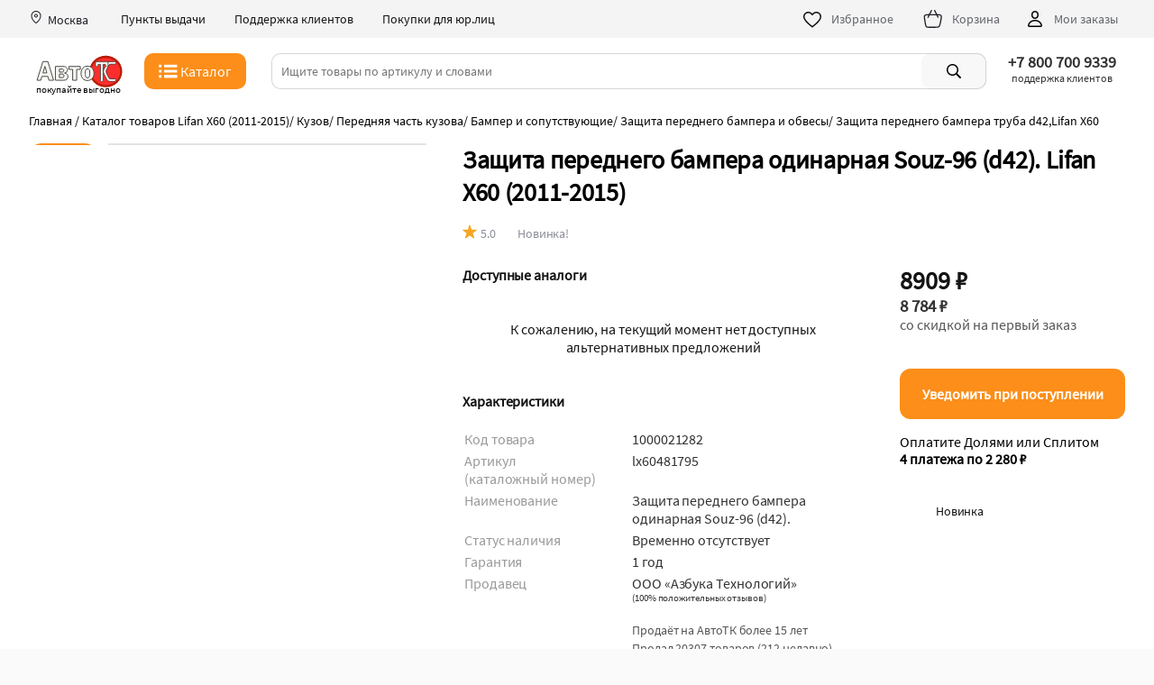

--- FILE ---
content_type: text/html; charset=UTF-8
request_url: https://autotc.ru/product/1000021282/
body_size: 20446
content:
<!DOCTYPE html>
<html class=" " style="--vh: 8.85px;" lang="ru"><head>
<TITLE>8909р Защита переднего бампера одинарная Souz-96 d42.  Lifan X60 2011-2015 2011, 2012, 2013, 2014, 2015 Купить lx60481795</TITLE>
<META content="text/html; charset=UTF-8" http-equiv="content-type">
<meta http-equiv="content-language" content="ru">
<META content="IE=edge" http-equiv="x-ua-compatible">
<meta http-equiv="content-type" content="text/html; charset=UTF-8">
<meta charset="utf-8"><meta http-equiv="X-UA-Compatible" content="IE=edge">
<meta name="viewport" content="width=device-width,initial-scale=1,minimum-scale=1,maximum-scale=1, viewport-fit=cover">

<meta name="apple-mobile-web-app-title" content="АвтоТК">
<meta name="msapplication-TileColor" content="#FFF">
<meta name="title" content="8909р Защита переднего бампера одинарная Souz-96 d42.  Lifan X60 2011-2015 2011, 2012, 2013, 2014, 2015 Купить lx60481795">
<meta name="description" content="Защита переднего бампера  Souz-96 - декоративный элемент кузова, выполненный из трубы диаметром 42 мм, который поможет защитить передний бампер от небольших ударов, а также добавит индивидуальность Вашему автомобилю. lx60481795 Подходит к: Lifan X60 (Лифан Х60)   дорестайлинг (2011, 2012, 2013, 2014, 2015), Купить по цене 8909 р">
<meta name="keywords" content="lx60481795 сделать автозапчасть Защита переднего бампера одинарная на  Lifan X60 (2011-2015) Souz-96 (d42). , купить позицию Защита переднего бампера одинарная на  Lifan X60 (2011-2015) Souz-96 (d42). .">
<LINK rel="shortcut icon" type="image/x-icon" href="/favicon.ico">
<link rel="manifest" href="/manifest.json">
<link rel="manifest" href="/site.webmanifest">
<link rel="mask-icon" href="/images/favicon/safari-pinned-tab.svg" color="#5bbad5">
<meta name="msapplication-TileColor" content="#da532c">
<link rel="icon" type="image/png"  href="/images/favicon/favicon-96x96.png" sizes="96x96">
<link rel="icon" type="image/png" href="/images/favicon/favicon-32x32.png" sizes="32x32">
<link rel="icon" type="image/png" href="/images/favicon/favicon-16x16.png" sizes="16x16">
<link rel="apple-touch-icon" sizes="57x57"  href="/images/favicon/apple-touch-icon-57x57.png">
<link rel="apple-touch-icon" sizes="60x60"  href="/images/favicon/apple-touch-icon-60x60.png">
<link rel="apple-touch-icon" sizes="72x72"  href="/images/favicon/apple-touch-icon-72x72.png">
<link rel="apple-touch-icon" sizes="76x76"  href="/images/favicon/apple-touch-icon-76x76.png">
<link rel="apple-touch-icon" sizes="114x114"  href="/images/favicon/apple-touch-icon-114x114.png">
<link rel="apple-touch-icon" sizes="120x120"  href="/images/favicon/apple-touch-icon-120x120.png">
<link rel="apple-touch-icon" sizes="144x144"  href="/images/favicon/apple-touch-icon-144x144.png">
<link rel="apple-touch-icon" sizes="152x152"  href="/images/favicon/apple-touch-icon-152x152.png">
<link rel="apple-touch-icon" sizes="180x180"  href="/images/favicon/apple-touch-icon-180x180.png">
<link rel="icon"  type="image/png"  href="/images/favicon/android-chrome-36x36.png" sizes="36x36">
<link rel="icon"  type="image/png"  href="/images/favicon/android-chrome-48x48.png" sizes="48x48">
<link rel="icon"  type="image/png"  href="/images/favicon/android-chrome-72x72.png" sizes="72x72">
<link rel="icon"  type="image/png"  href="/images/favicon/android-chrome-96x96.png" sizes="96x96">
<link rel="icon"  type="image/png"  href="/images/favicon/android-chrome-144x144.png" sizes="144x144">
<link rel="icon"  type="image/png"  href="/images/favicon/android-chrome-192x192.png" sizes="192x192">
<meta name="msapplication-TileImage" content="/images/favicon/mstile-70x70.png">
<meta name="msapplication-TileImage" content="/images/favicon/mstile-144x144.png">
<meta name="msapplication-TileImage" content="/images/favicon/mstile-150x150.png">
<meta name="msapplication-TileImage" content="/images/favicon/mstile-310x150.png">
<meta name="msapplication-TileImage" content="/images/favicon/mstile-310x310.png">
<meta name="msapplication-TileColor" content="#ffffff">
<meta name="theme-color" content="#ffffff">
<meta name="format-detection" content="telephone=no">



<link rel="canonical" href="https://autotc.ru/product/zaschita-perednego-bampera-odinarnaya-souz-96-d42-lifan-x60-dorestayling-2011-2012-2013-2014-2015-lx60481795-1000021282">
<link rel="preload" href="/css/fonts/ui/heliosc.ttf" as="font" type="font/ttf" crossorigin>
<LINK rel="stylesheet" href="/css/ui/main_v1.1.5.9.1.css" media="all">
<META name="GENERATOR" content="MSHTML 9.00.8112.16457">
<meta property="og:type" content="article">
<meta property="og:url" content="https://autotc.ru/product/zaschita-perednego-bampera-odinarnaya-souz-96-d42-lifan-x60-dorestayling-2011-2012-2013-2014-2015-lx60481795-1000021282">
<meta property="og:title" content="&quot;8909р Защита переднего бампера одинарная Souz-96 d42.  Lifan X60 2011-2015 2011, 2012, 2013, 2014, 2015 Купить lx60481795&quot;">
<meta property="og:description" content="Защита переднего бампера  Souz-96 - декоративный элемент кузова, выполненный из трубы диаметром 42 мм, который поможет защитить передний бампер от небольших ударов, а также добавит индивидуальность Вашему автомобилю. lx60481795 Подходит к: Lifan X60 (Лифан Х60)   дорестайлинг (2011, 2012, 2013, 2014, 2015), Купить по цене 8909 р">
<meta property="og:image" content="https://static.autotc.ru/pictures/product/1000021282/0.webp">
<meta name="twitter:image" content="https://static.autotc.ru/pictures/product/1000021282/0.webp">
<link rel="image_src" href="https://static.autotc.ru/pictures/product/1000021282/0.webp">




		
<!-- Yandex.Metrika counter -->
<script type="text/javascript">
    (function(m,e,t,r,i,k,a){
        m[i]=m[i]||function(){(m[i].a=m[i].a||[]).push(arguments)};
        m[i].l=1*new Date();
        for (var j = 0; j < document.scripts.length; j++) {if (document.scripts[j].src === r) { return; }}
        k=e.createElement(t),a=e.getElementsByTagName(t)[0],k.async=1,k.src=r,a.parentNode.insertBefore(k,a)
    })(window, document,'script','https://mc.yandex.ru/metrika/tag.js', 'ym');

    ym(45579525, 'init', {webvisor:true, clickmap:true, params:{ip: "3.128.91.204"}, ecommerce:"dataLayer", accurateTrackBounce:true, trackLinks:true});
</script>
<noscript><div><img src="https://mc.yandex.ru/watch/45579525" style="position:absolute; left:-9999px;" alt="" /></div></noscript>
<!-- /Yandex.Metrika counter -->





<!-- Google tag (gtag.js) -->
<script async src="https://www.googletagmanager.com/gtag/js?id=G-L0NL9WW51K"></script>
<script>
  window.dataLayer = window.dataLayer || [];
  function gtag(){dataLayer.push(arguments);}
  gtag('js', new Date());

  gtag('config', 'G-L0NL9WW51K');
</script>



<script>
  window.dataLayer = window.dataLayer || [];

</script>


<script type="application/ld+json">
    {
      "@context": "https://schema.org",
      "@type": "BreadcrumbList",
      "itemListElement": [{
        "@type": "ListItem",
        "position": 1,
        "item": 
		{
			"@id": "https://autotc.ru/index.php?razdel=lifan/x60-jeep-1-pokolenie,-dorestayling-2011/",
			"name": "Каталог запчастей, тюнинга и аксессуаров  Lifan X60 (2011-2015)"
		}
      },{
        "@type": "ListItem",
        "position": 2,
        "item": 
		{
			"@id": "https://autotc.ru/index.php?razdel=lifan/x60-jeep-1-pokolenie,-dorestayling-2011/body_front_bumper_protection",
			"name": "Защита переднего бампера и обвесы  Lifan (Лифан) X60 (Х60) дорестайлинг"
		}
      },{
        "@type": "ListItem",
        "position": 3,
		"item": 
		{
			"@id": "https://autotc.ru",
			"name": "Защита переднего бампера труба d42,Lifan X60"
		}
      }]
    }
    </script>

<SCRIPT src="/functions/jquery.min.js"></SCRIPT>
<script type="text/javascript" src="/functions_java/ui/main_v1.1.7.3.3.js"></script>
<SCRIPT src="/add_info_product/functions/upload_chat_221026.js"></SCRIPT>
<SCRIPT src="/functions_java/vvod_goroda_230516.js"></SCRIPT>


</head><body class="">


<div ui-01="" class="layout layout-main" id="top">

<div ui-02="" ui-01="" class="app-header-wrapper" style=""> 


<header ui-03="" ui-02="" class="app-header" id="mobile_search_header"><div ui-03="" class="top-header"><div class="top_bar_new_window" id="top_bar_new_window_1"  onclick="autoclose_new_window(event, 'top_bar_new_window_1')"></div><div ui-03="" class="top-header__body"><div ui-03="" class="location noselect"><a onclick="new_window('/zapros_city.php?enter=2')"><svg ui-04="" ui-03="" height="16" viewBox="0 0 16 16" fill="none" xmlns="http://www.w3.org/2000/svg"><path ui-04="" d="M7.99805 4.5C6.8924 4.5 5.99609 5.39631 5.99609 6.50195C5.99609 7.6076 6.8924 8.50391 7.99805 8.50391C9.10369 8.50391 10 7.6076 10 6.50195C10 5.39631 9.10369 4.5 7.99805 4.5ZM6.99609 6.50195C6.99609 5.94859 7.44468 5.5 7.99805 5.5C8.55141 5.5 9 5.94859 9 6.50195C9 7.05532 8.55141 7.50391 7.99805 7.50391C7.44468 7.50391 6.99609 7.05532 6.99609 6.50195Z" fill="#1F2026"></path><path ui-04="" d="M8 1C4.97097 1 2.5 3.414 2.5 6.41071C2.5 8.87199 3.74435 11.0057 4.98651 12.4969C5.61161 13.2474 6.2484 13.8502 6.75514 14.2681C7.00812 14.4768 7.23333 14.6432 7.41272 14.7604C7.50159 14.8184 7.58622 14.869 7.66177 14.9071C7.69922 14.926 7.74202 14.9457 7.78699 14.9618C7.82146 14.9741 7.90174 15.0012 8 15.0012C8.09826 15.0012 8.17854 14.9741 8.21301 14.9618C8.25798 14.9457 8.30078 14.926 8.33823 14.9071C8.41378 14.869 8.49841 14.8184 8.58728 14.7604C8.76667 14.6432 8.99188 14.4768 9.24486 14.2681C9.7516 13.8502 10.3884 13.2474 11.0135 12.4969C12.2556 11.0057 13.5 8.87199 13.5 6.41071C13.5 3.414 11.029 1 8 1ZM3.5 6.41071C3.5 3.9832 5.50619 2 8 2C10.4938 2 12.5 3.9832 12.5 6.41071C12.5 8.53873 11.4168 10.4503 10.2451 11.8569C9.66334 12.5554 9.07168 13.1147 8.60858 13.4967C8.37665 13.688 8.1816 13.8309 8.04042 13.9232C8.02612 13.9325 8.01264 13.9411 8 13.9491C7.98735 13.9411 7.97388 13.9325 7.95958 13.9232C7.8184 13.8309 7.62335 13.688 7.39142 13.4967C6.92832 13.1147 6.33666 12.5554 5.75487 11.8569C4.58323 10.4503 3.5 8.53873 3.5 6.41071Z" fill="#1F2026"></path></svg><span ui-03=""  class="city padding_l_5 padding_r_20"> Москва </span></a><div ui-03="" class="action-button center"><a ui-05="" ui-03="" href="/index.php?other_pages=info_dilers" class="ui-link delivery-points top-header__link"> Пункты выдачи </a></div><div ui-03="" class="action-button"><a ui-05="" ui-03="" href="/index.php?other_pages=contact" class="ui-link delivery-points top-header__link"> Поддержка клиентов </a></div><div ui-03="" class="action-button"><a ui-05="" ui-03="" href="/index.php?other_pages=pay_yr" class="ui-link delivery-points top-header__link"> Покупки для юр.лиц </a></div><div ui-03="" class="top-links">
<div ui-03="" class="store-action-buttons"><a ui-05="" ui-03="" href="/stars/" class="ui-link action-button"><svg ui-03="" width="24" height="24" viewBox="0 0 24 24" fill="none" xmlns="http://www.w3.org/2000/svg" class="ui-icon ">
<path fill-rule="evenodd" clip-rule="evenodd" d="M7.5 5.5C5.26935 5.5 3.5 7.30906 3.5 9.5C3.5 10.4282 3.87684 11.4436 4.5487 12.5105C5.21692 13.5716 6.14148 14.6274 7.15127 15.6219C8.55769 17.007 10.0318 18.1879 11.1708 19.1003C11.4734 19.3427 11.7523 19.5661 12 19.7694C12.2477 19.5661 12.5266 19.3427 12.8292 19.1003C13.9682 18.1879 15.4423 17.007 16.8487 15.6219C17.8585 14.6274 18.7831 13.5716 19.4513 12.5105C20.1232 11.4436 20.5 10.4282 20.5 9.5C20.5 7.30898 18.7314 5.5 16.5 5.5C14.3473 5.5 13.0738 7.20226 12.7262 7.74742C12.3889 8.27655 11.6111 8.27653 11.2738 7.74742C10.9262 7.20225 9.65273 5.5 7.5 5.5ZM2 9.5C2 6.49094 4.43065 4 7.5 4C9.73143 4 11.2249 5.30207 12 6.21581C12.7751 5.30207 14.2686 4 16.5 4C19.5702 4 22 6.49102 22 9.5C22 10.8218 21.4706 12.1189 20.7206 13.3098C19.9669 14.5066 18.954 15.6539 17.9013 16.6906C16.4429 18.1269 14.808 19.4384 13.6502 20.3672C13.1649 20.7565 12.7634 21.0786 12.4939 21.3144C12.2111 21.5619 11.7889 21.5619 11.5061 21.3144C11.2366 21.0786 10.8351 20.7565 10.3498 20.3672C9.19201 19.4384 7.55712 18.1269 6.09873 16.6906C5.04602 15.6539 4.03308 14.5066 3.27942 13.3098C2.52941 12.1189 2 10.8218 2 9.5Z" fill="#141415"></path>
</svg><span ui-03="" class="action-button__label"> Избранное </span></a><a ui-05="" ui-03="" href="/basket/" class="ui-link regular action-button" id="basket-button"><div ui-03="" class="cart-enter"></div><svg ui-03="" width="24" height="24" viewBox="0 0 77 77" fill="none" xmlns="http://www.w3.org/2000/svg" xmlns="http://www.w3.org/2000/svg" class="ui-icon  slightly transparent icon-cart">
<line class="fil0_nav_basket_top str1_nav_basket_top" x1="20.41" y1="32.86" x2="32.58" y2="8.51"></line>
<line class="fil0_nav_basket_top str1_nav_basket_top" x1="55.73" y1="32.11" x2="43.82" y2="8.29"></line>
<path class="fil0_nav_basket_top str0_nav_basket_top" fill-rule="evenodd" clip-rule="evenodd" d="M26.39 68.23c6.11,0.03 5.66,0.05 12.4,0.05 7.44,0 17.73,0 20.37,-2.14 2.64,-2.13 3.42,-5.77 4.98,-13.05l1.37 -6.4c2.3,-10.73 3.28,-16.91 1.16,-20.4 -3.15,-3.89 -8.96,-2.83 -19.94,-2.83l-16.51 0c-10.98,0 -19.82,-1.3 -22.13,3.63 -1.22,4.04 0.37,14.41 1.48,20.05 0.5,2.55 0.94,5.63 1.14,6.86 1.36,8.34 1.43,10.07 3.78,12.29 2.31,2.18 4.73,1.89 11.9,1.94z"></patch>
</svg><span ui-03="" class="action-button__label"> Корзина </span><span ui-03="" class="products-in-cart-count no_visible" id="basket_count_product_in_desktop"></span></a> <a ui-05="" ui-03="" href="/index.php?garag=1" class="ui-link regular action-button"><svg ui-03="" width="24" height="24" viewBox="0 0 24 24" fill="none" xmlns="http://www.w3.org/2000/svg" class="ui-icon ">
<path fill-rule="evenodd" clip-rule="evenodd" d="M12 3C9.79086 3 8 4.79086 8 7V8C8 10.2091 9.79086 12 12 12C14.2091 12 16 10.2091 16 8V7C16 4.79086 14.2091 3 12 3ZM9.5 7C9.5 5.61929 10.6193 4.5 12 4.5C13.3807 4.5 14.5 5.61929 14.5 7V8C14.5 9.38071 13.3807 10.5 12 10.5C10.6193 10.5 9.5 9.38071 9.5 8V7ZM5.50232 19.3686C5.97321 16.2577 9.01803 14.5 12.0022 14.5C14.9858 14.5 18.031 16.2577 18.5019 19.3686C18.5046 19.3866 18.5025 19.3972 18.5 19.4048C18.497 19.4137 18.4903 19.4269 18.4759 19.442C18.4453 19.4741 18.3894 19.5039 18.3171 19.5039H5.68718C5.61487 19.5039 5.55898 19.4741 5.52838 19.442C5.51394 19.4269 5.50726 19.4137 5.50427 19.4048C5.50174 19.3972 5.49961 19.3865 5.50232 19.3686ZM12.0022 13C8.57321 13 4.64037 15.0404 4.01922 19.1441C3.85624 20.2208 4.75727 21.0039 5.68718 21.0039H18.3171C19.247 21.0039 20.148 20.2208 19.985 19.1441C19.3638 15.0404 15.4306 13 12.0022 13Z" fill="black"></path>
</svg><span ui-03="" class="action-button__label"> Мои заказы </span></a></div>
</div></div></div></div>


<div ui-03="" class="suggestion-priority">

<div ui-03="" class="ui-wrapper">
<div class="top_bar_new_window" id="top_bar_new_window_2" onclick="autoclose_new_window(event, 'top_bar_new_window_2')"></div>

<div ui-03="" class="middle-header row center between-mbs middle-mbs noselect"><div ui-03="" class="middle-header-main-logo middle-mbs logo_autotc" id="logo_autotc"><a ui-05="" ui-03="" href="/" class="ui-link logo-link active-link"><svg xmlns="http://www.w3.org/2000/svg" xml:space="preserve" width="89px" version="1.0" style="shape-rendering:geometricPrecision; text-rendering:geometricPrecision; image-rendering:optimizeQuality; fill-rule:evenodd; clip-rule:evenodd" ui-03=""  alt="АвтоТК лого" class="logo" viewBox="2 2 84 32.6"  xmlns:xlink="http://www.w3.org/1999/xlink"  xmlns:xodm="http://www.corel.com/coreldraw/odm/2003">
  <path class="fil0_logo" d="M69.67 3.5c8.81,0 15.96,6.73 15.96,15.03 0,8.31 -7.15,15.04 -15.96,15.04 -8.82,0 -15.96,-6.73 -15.96,-15.04 0,-8.3 7.14,-15.03 15.96,-15.03z"/>
  <path class="fil1_logo" d="M69.67 5.67c7.74,0 14.02,5.79 14.02,12.92 0,7.14 -6.28,12.93 -14.02,12.93 -7.74,0 -14.02,-5.79 -14.02,-12.93 0,-7.13 6.28,-12.92 14.02,-12.92z"/>
  <path class="fil2_logo str0_logo" d="M73.93 25.62l4.3 0c0.32,0 0.61,0.12 0.85,0.35 0.24,0.23 0.36,0.51 0.36,0.84 0,0.33 -0.12,0.61 -0.36,0.84 -0.24,0.23 -0.53,0.34 -0.85,0.34l-4.45 0c-0.57,0 -1.15,-0.17 -1.75,-0.53 -0.61,-0.36 -1.03,-0.76 -1.26,-1.2l-2.73 -5.3c-0.37,-0.77 -0.55,-1.55 -0.55,-2.35 0,-0.89 0.17,-1.65 0.52,-2.31l2.76 -5.24c0.26,-0.49 0.67,-0.92 1.23,-1.29 0.56,-0.38 1.09,-0.56 1.61,-0.56l4.7 0c0.33,0 0.61,0.11 0.84,0.35 0.24,0.23 0.35,0.51 0.35,0.83 0,0.33 -0.11,0.62 -0.35,0.86 -0.23,0.24 -0.51,0.36 -0.84,0.36l-4.55 0c-0.38,-0.01 -0.69,0.21 -0.92,0.66l-2.61 4.93c-0.2,0.38 -0.31,0.84 -0.31,1.36 0.01,0.55 0.13,1.04 0.36,1.47l2.49 4.84c0.24,0.5 0.62,0.75 1.16,0.75z"/>
  <path class="fil2_logo str1_logo" d="M59.79 12.6l0 -3.21 12.02 0 0 3.22c0,0.32 -0.12,0.6 -0.36,0.84 -0.23,0.22 -0.51,0.34 -0.83,0.34 -0.33,0 -0.61,-0.12 -0.85,-0.35 -0.25,-0.23 -0.37,-0.51 -0.37,-0.82l0 -0.86 -2.4 0 0 15.22c0,0.34 -0.11,0.62 -0.35,0.85 -0.24,0.23 -0.52,0.35 -0.84,0.35 -0.33,0 -0.62,-0.12 -0.86,-0.35 -0.24,-0.23 -0.35,-0.51 -0.35,-0.85l0 -15.22 -2.43 0 0 0.84c0,0.33 -0.12,0.61 -0.35,0.84 -0.23,0.23 -0.51,0.35 -0.84,0.35 -0.33,0 -0.61,-0.12 -0.84,-0.35 -0.23,-0.23 -0.35,-0.51 -0.35,-0.84z"/>
  <path class="fil3_logo str2_logo" d="M13.49 9.12l5.54 17.81 -4.48 0 -1.1 -3.68 -5.74 0 -1.13 3.68 -3.65 0 5.7 -17.81 4.86 0zm-4.79 10.84l3.77 0 -1.87 -6.24 -1.9 6.24zm12.06 6.97l0 -13.16 7.52 0c0.88,0 1.61,0.1 2.19,0.29 0.57,0.19 1.06,0.56 1.45,1.11 0.4,0.56 0.59,1.2 0.59,1.92 0,1.52 -0.94,2.51 -2.84,2.97 2.18,0.46 3.27,1.57 3.27,3.33 0,1.1 -0.38,1.96 -1.14,2.6 -0.75,0.63 -1.82,0.94 -3.2,0.94l-7.84 0zm3.9 -7.79l2.73 0c0.98,0 1.46,-0.48 1.46,-1.43 0,-0.97 -0.48,-1.46 -1.46,-1.46l-2.73 0 0 2.89zm0 5.18l2.68 0c0.61,0 1.05,-0.13 1.31,-0.38 0.26,-0.26 0.39,-0.67 0.39,-1.27 0,-0.48 -0.11,-0.88 -0.33,-1.18 -0.22,-0.31 -0.67,-0.46 -1.37,-0.46l-2.68 0 0 3.29zm12.86 2.61l0 -10.33 -3.63 0 0 -2.83 11.06 0 0 2.83 -3.53 0 0 10.33 -3.9 0zm14.34 -13.43c2,0 3.56,0.65 4.69,1.97 1.12,1.31 1.68,2.95 1.68,4.92 0,1.95 -0.58,3.57 -1.75,4.87 -1.16,1.29 -2.71,1.94 -4.65,1.94 -1.87,0 -3.37,-0.64 -4.5,-1.93 -1.12,-1.28 -1.68,-2.93 -1.68,-4.95 0,-1.39 0.26,-2.58 0.76,-3.56 0.51,-0.98 1.2,-1.77 2.09,-2.36 0.89,-0.6 2,-0.9 3.36,-0.9zm0.1 2.54c-0.74,0 -1.29,0.28 -1.66,0.85 -0.38,0.57 -0.56,1.7 -0.56,3.39 0,1.55 0.18,2.67 0.53,3.34 0.36,0.68 0.91,1.02 1.67,1.02 0.66,0 1.18,-0.29 1.59,-0.87 0.41,-0.58 0.61,-1.67 0.61,-3.3 0,-1.72 -0.17,-2.89 -0.53,-3.51 -0.36,-0.62 -0.91,-0.92 -1.65,-0.92z"/>
 </g>
</svg></a><div class="logo_promo">покупайте выгодно</div></div><button ui-06="" ui-07="" ui-03="" class="app-header__catalog-button button button_primary-accented button_m40" id="button_catalog" style="width: fit-content;" onclick="menu_on();"><div ui-06="" class="button__content"><div ui-07="" ui-06="" class="button-catalog"><svg ui-07="" width="24" height="24" viewBox="0 0 520 319.03" fill="none" xmlns="http://www.w3.org/2000/svg" ui-06="">
<polygon points="68.01,3.58 5.49,3.58 5.49,66.11 68.01,66.11 " fill="white"></polygon>
  <polygon  points="68.01,128.63 5.49,128.63 5.49,191.16 68.01,191.16 " fill="white"></polygon>
  <polygon  points="5.49,253.68 68.01,253.68 68.01,316.21 5.49,316.21 " fill="white"></polygon>
  <polygon points="443.16,3.58 130.54,3.58 130.54,66.11 443.16,66.11 " fill="white"></polygon>
  <polygon points="443.16,128.63 130.54,128.63 130.54,191.16 443.16,191.16 " fill="white"></polygon>
  <polygon points="130.54,253.68 443.16,253.68 443.16,316.21 130.54,316.21 " fill="white"></polygon>
  <polygon points="130.54,253.68 443.16,253.68 443.16,316.21 130.54,316.21 " fill="white"></polygon>
</svg> <span ui-07="" ui-06="">Каталог</span></div></div></button> 



<div ui-08="" ui-02=""  class="search-form" style="padding-left: 0px;" ui-03=""  id="div_top_search_string"><div ui-08="" class="search-input-component"><div ui-08="" class="input-line" id="search_input_line"><div id="back_search"><svg  version="1.1" id="searh_svg_back" class="svg_icon_search no_visible" xmlns="http://www.w3.org/2000/svg" xmlns:xlink="http://www.w3.org/1999/xlink" width="20px" height="20px" viewBox="0 0 30.725 30.725" xml:space="preserve" onclick="activ_search_index_close();">
	<path fill-rule="evenodd" clip-rule="evenodd"  d="M24.078,26.457c0.977,0.978,0.977,2.559,0,3.536c-0.488,0.488-1.128,0.731-1.77,0.731c-0.639,0-1.278-0.243-1.768-0.731
		L5.914,15.362l14.629-14.63c0.977-0.977,2.559-0.976,3.535,0c0.977,0.977,0.977,2.56,0,3.536L12.984,15.362L24.078,26.457z"></path>
</svg><svg ui-08="" width="16" height="16" viewBox="0 0 20 20" fill="none" xmlns="http://www.w3.org/2000/svg" class="ui-icon  magnifying-glass mobile-and-tablet" onclick="submit_search()" id="search_svg">
  <path fill-rule="evenodd" clip-rule="evenodd" d="M3.5 8.5C3.5 5.73858 5.73858 3.5 8.5 3.5C11.2614 3.5 13.5 5.73858 13.5 8.5C13.5 11.2614 11.2614 13.5 8.5 13.5C5.73858 13.5 3.5 11.2614 3.5 8.5ZM8.5 2C4.91015 2 2 4.91015 2 8.5C2 12.0899 4.91015 15 8.5 15C10.0247 15 11.4268 14.475 12.5353 13.596L16.7216 17.7823C17.0145 18.0752 17.4894 18.0752 17.7823 17.7823C18.0752 17.4894 18.0752 17.0145 17.7823 16.7217L13.596 12.5354C14.475 11.4268 15 10.0247 15 8.5C15 4.91015 12.0899 2 8.5 2Z"></path>
</svg>
<svg width="16px" height="16px" viewBox="0 0 15 15" version="1.1" xmlns="http://www.w3.org/2000/svg" onclick="clear_search_string()" ui-08="" class="svg_icon_search no_visible" id="search_clear_buttom">
  <path fill-rule="evenodd" clip-rule="evenodd"  d="M2.64,1.27L7.5,6.13l4.84-4.84C12.5114,1.1076,12.7497,1.0029,13,1c0.5523,0,1,0.4477,1,1&#xA;&#x9;c0.0047,0.2478-0.093,0.4866-0.27,0.66L8.84,7.5l4.89,4.89c0.1648,0.1612,0.2615,0.3796,0.27,0.61c0,0.5523-0.4477,1-1,1&#xA;&#x9;c-0.2577,0.0107-0.508-0.0873-0.69-0.27L7.5,8.87l-4.85,4.85C2.4793,13.8963,2.2453,13.9971,2,14c-0.5523,0-1-0.4477-1-1&#xA;&#x9;c-0.0047-0.2478,0.093-0.4866,0.27-0.66L6.16,7.5L1.27,2.61C1.1052,2.4488,1.0085,2.2304,1,2c0-0.5523,0.4477-1,1-1&#xA;&#x9;C2.2404,1.0029,2.4701,1.0998,2.64,1.27z"></path>
</svg>
</div> <input ui-08="" placeholder="Ищите товары по артикулу и словами" class="default-input" autocomplete="off" onkeydown="if(event.keyCode==13){submit_search();};" onkeyup="vivod_search_2('top_search_string');" onclick="activ_search_index();" id="top_search_string" value=""><div class="search_index_spisok no_visible" id="top_search_string_div"></div></div></div> <button ui-09="" ui-08="" class="ui-component ui-button row center-mbs visible-sm search-button is-not-mobile-and-tablet small" onclick="submit_search()"> <div ui-09="" class="slot default"><svg ui-08="" width="28" height="28" viewBox="0 0 24 24" fill="black" xmlns="http://www.w3.org/2000/svg" class="ui-icon  magnifying-glass">
<path fill-rule="evenodd" clip-rule="evenodd" d="M15.5 10.5C15.5 13.2614 13.2614 15.5 10.5 15.5C7.73858 15.5 5.5 13.2614 5.5 10.5C5.5 7.73858 7.73858 5.5 10.5 5.5C13.2614 5.5 15.5 7.73858 15.5 10.5ZM14.3398 15.7451C13.264 16.5341 11.9364 17 10.5 17C6.91015 17 4 14.0899 4 10.5C4 6.91015 6.91015 4 10.5 4C14.0899 4 17 6.91015 17 10.5C17 11.9364 16.5341 13.264 15.7451 14.3398L19.709 18.3036C20.097 18.6917 20.097 19.3209 19.709 19.709C19.3209 20.097 18.6917 20.097 18.3036 19.709L14.3398 15.7451Z"></path>
</svg></div> <!----></button></div>

<div class="div_inline city_top desktop-wrapper cursor_pointer"><div class="div_inline vert_align_middle top_place"><div class="top_place_in"><div class="top_place_in_city top_place center" onclick="new_window('/page_contact.php?')"><strong>+7 800 700 9339</strong></div><div  class="top_place_in_adress top_place center">поддержка клиентов</div></div></div></div>

</div>




<div ui-10="" ui-03="" class="catalog-transition no_visible" id="block_menu_catalog"><div ui-10="" class="wrapper-transition"><div ui-10="" class="ke-catalog" id="body_menu_catalog"></div></div>
</div>




</div>

</div>
</header>
</div>


 <div ui-01="" class="layout__body" id="main_content">

 <div ui-14="" class="product-main-wrapper padding_t_10 desktop-wrapper"><div ui-18="" ui-14="" class="product-breadcrumbs-wrapper"><span ui-18="" breadcrumb="" data-test-id="list__breadcrumb"><a ui-18="" href="https://autotc.ru/" class="active-link" ui-link="ui-link"><span ui-18="">Главная</span></a> <i>/</i></span> <span ui-18="" breadcrumb="" data-test-id="list__breadcrumb"><a ui-18="" href="/index.php?razdel=lifan/x60-jeep-1-pokolenie,-dorestayling-2011/" class="" ui-link="ui-link"><span ui-18="">Каталог товаров  Lifan X60 (2011-2015)</span></a><i>/</i></span> <span ui-18="" breadcrumb="" data-test-id="list__breadcrumb"><a ui-18="" href="/index.php?razdel=lifan/x60-jeep-1-pokolenie,-dorestayling-2011/body" class="" ui-link="ui-link"><span ui-18="">Кузов</span></a><i>/</i></span> <span ui-18="" breadcrumb="" data-test-id="list__breadcrumb"><a ui-18="" href="/index.php?razdel=lifan/x60-jeep-1-pokolenie,-dorestayling-2011/body_front" class="" ui-link="ui-link"><span ui-18="">Передняя часть кузова</span></a><i>/</i></span> <span ui-18="" breadcrumb="" data-test-id="list__breadcrumb"><a ui-18="" href="/index.php?razdel=lifan/x60-jeep-1-pokolenie,-dorestayling-2011/body_front_bumper" class="" ui-link="ui-link"><span ui-18="">Бампер и сопутствующие</span></a><i>/</i></span> <span ui-18="" breadcrumb="" data-test-id="list__breadcrumb"><a ui-18="" href="/index.php?razdel=lifan/x60-jeep-1-pokolenie,-dorestayling-2011/body_front_bumper_protection" class="" ui-link="ui-link"><span ui-18="">Защита переднего бампера и обвесы </span></a><i>/</i></span> <span ui-18="" breadcrumb="" data-test-id="list__breadcrumb"><span ui-18="">Защита переднего бампера труба d42,Lifan X60</span></span></div></div><script>var flag_product_img=1;</script><div class="mobile-slider div_img_sale"><div id="big_img_view_product_new" class="div_img_sale_in">
<div style="width: 400vw;"><div class="product_div_img" id="img_0"><img src="https://static.autotc.ru/pictures/product/1000021282/0-mini.webp"  class="list_img" alt="" title=""></div><div class="product_div_img" id="img_1"><img src="https://static.autotc.ru/pictures/product/1000021282/1-mini.webp"  class="list_img" alt="" title=""></div><div class="product_div_img" id="img_2"><img src="https://static.autotc.ru/pictures/product/1000021282/2-mini.webp"  class="list_img" alt="" title=""></div><div class="product_div_img" id="img_3"><img src="https://static.autotc.ru/pictures/product/1000021282/3-mini.webp"  class="list_img" alt="" title=""></div></div></div><div class="add2img_product"></div><div class="product_img_indicate_slide" id="product_img_indicate_slide"><img src="/images/iconki/slide_img/iconka_slide_img.png"  alt="" class="slide_img" id="iconk_slide_img_0"><img src="/images/iconki/slide_img/iconka_slide_img.png"  alt="" class="slide_img not_activn_slide_img" id="iconk_slide_img_1"><img src="/images/iconki/slide_img/iconka_slide_img.png"  alt="" class="slide_img not_activn_slide_img" id="iconk_slide_img_2"><img src="/images/iconki/slide_img/iconka_slide_img.png"  alt="" class="slide_img not_activn_slide_img" id="iconk_slide_img_3"></div><div style="position:absolute; width:100%;height:133.34vw; top:0px; left:0px;" id="place_img_slide"></div></div>

<div ui-01="" ui-13="" class="layout__body">
<div style="min-height: 100vh;"  itemscope itemtype="http://schema.org/Product"> <div ui-14="">

<div ui-14="" class="product-main-wrapper">
<div class="css_scroll_glubina_page margin_t_20px margin_b_m_10px  mobile-wrapper" id="scroll_glubina_page"><div class="div_inline" id="scroll_glubina_page_in"><div ui-18="" ui-14="" class="product-breadcrumbs-wrapper"><span ui-18="" breadcrumb="" data-test-id="list__breadcrumb"><a ui-18="" href="https://autotc.ru/" class="active-link" ui-link="ui-link"><span ui-18="">Главная</span></a> <i>/</i></span> <span ui-18="" breadcrumb="" data-test-id="list__breadcrumb"><a ui-18="" href="/index.php?razdel=lifan/x60-jeep-1-pokolenie,-dorestayling-2011/" class="" ui-link="ui-link"><span ui-18="">Каталог товаров  Lifan X60 (2011-2015)</span></a><i>/</i></span> <span ui-18="" breadcrumb="" data-test-id="list__breadcrumb"><a ui-18="" href="/index.php?razdel=lifan/x60-jeep-1-pokolenie,-dorestayling-2011/body" class="" ui-link="ui-link"><span ui-18="">Кузов</span></a><i>/</i></span> <span ui-18="" breadcrumb="" data-test-id="list__breadcrumb"><a ui-18="" href="/index.php?razdel=lifan/x60-jeep-1-pokolenie,-dorestayling-2011/body_front" class="" ui-link="ui-link"><span ui-18="">Передняя часть кузова</span></a><i>/</i></span> <span ui-18="" breadcrumb="" data-test-id="list__breadcrumb"><a ui-18="" href="/index.php?razdel=lifan/x60-jeep-1-pokolenie,-dorestayling-2011/body_front_bumper" class="" ui-link="ui-link"><span ui-18="">Бампер и сопутствующие</span></a><i>/</i></span> <span ui-18="" breadcrumb="" data-test-id="list__breadcrumb"><a ui-18="" href="/index.php?razdel=lifan/x60-jeep-1-pokolenie,-dorestayling-2011/body_front_bumper_protection" class="" ui-link="ui-link"><span ui-18="">Защита переднего бампера и обвесы </span></a><i>/</i></span> <span ui-18="" breadcrumb="" data-test-id="list__breadcrumb"><span ui-18="">Защита переднего бампера труба d42,Lifan X60</span></span></div>&nbsp;&nbsp;&nbsp;</div></div><script>document.getElementById("scroll_glubina_page").scrollLeft =document.getElementById("scroll_glubina_page_in").offsetWidth;</script>
<div ui-46="" ui-14="" class="product-body"><div ui-46="" class="product-body__slider-wrapper">



<div ui-46="" class="desktop-slider product-body__slider"><div class="v-portal" style="display: none;"></div> 

<div class="slider-selectors">
<div class="thumbs">
<div class="thumb-photo active" id="thumb-photo_0" onclick="desktop_slide_img(1000021282,0, 4,'https://static.autotc.ru/pictures/product/1000021282/0.webp')"><img src="https://static.autotc.ru/pictures/product/1000021282/0-mini.webp" alt="Защита переднего бампера одинарная Souz-96 (d42).  Lifan X60 (2011-2015)" class="image" width="75" height="100"></div><div class="thumb-photo" id="thumb-photo_1" onclick="desktop_slide_img(1000021282,1, 4,'https://static.autotc.ru/pictures/product/1000021282/1.webp')"><img src="https://static.autotc.ru/pictures/product/1000021282/1-mini.webp" alt="Защита переднего бампера одинарная Souz-96 (d42).  Lifan X60 (2011-2015)" class="image" width="75" height="100"></div><div class="thumb-photo" id="thumb-photo_2" onclick="desktop_slide_img(1000021282,2, 4,'https://static.autotc.ru/pictures/product/1000021282/2.webp')"><img src="https://static.autotc.ru/pictures/product/1000021282/2-mini.webp" alt="Защита переднего бампера одинарная Souz-96 (d42).  Lifan X60 (2011-2015)" class="image" width="75" height="100"></div><div class="thumb-photo" id="thumb-photo_3" onclick="desktop_slide_img(1000021282,3, 4,'https://static.autotc.ru/pictures/product/1000021282/3.webp')"><img src="https://static.autotc.ru/pictures/product/1000021282/3-mini.webp" alt="Защита переднего бампера одинарная Souz-96 (d42).  Lifan X60 (2011-2015)" class="image" width="75" height="100"></div>
</div></div>

 <div class="main-photo"><div class="add2img_product"></div><div class="main-photo__content"><img id="desktop_carousel-photo" src="https://static.autotc.ru/pictures/product/1000021282/0.webp" alt="Защита переднего бампера одинарная Souz-96 (d42).  Lifan X60 (2011-2015)" class="main-photo__content__image" onclick="new_window('/foto_move.php?n_image=0&id=1000021282' )"> <div class="actions-buttons"><div ui-47="" class="actions-buttons"></div></div></div></div>
 
 
 </div>
 

<input type="hidden" id="kol_img" value="3">
<script>var swipeh = new MobiSwipe("place_img_slide");
			swipeh.direction = swipeh.HORIZONTAL;
			swipeh.onswiperight = function() { big_img_select('right'); };
			swipeh.onswipeleft = function() { big_img_select('left'); };</script>
<input type="hidden" id="n_img" value="0">
<input type="hidden" id="item_div_img" value="product_div_img">
<input type="hidden" id="url_img_big" value="/foto_move.php?&id=1000021282&n_image=">
 
 
 </div> <div ui-46="" class="product-body__aside"><header ui-48="" ui-46="" class="product-header"><h1 ui-48="" class="title">
    Защита переднего бампера одинарная Souz-96 (d42).  Lifan X60 (2011-2015)
  </h1> <div ui-48="" class="stats"><div ui-48="" class="rating" onclick="location.hash='#product_rating';"><div ui-49="" ui-48="" class="star-rating"><div ui-49="" class="star"><svg ui-49="" width="16" height="16" viewBox="0 0 16 16" fill="none" xmlns="http://www.w3.org/2000/svg" class="ui-icon ">
<path fill-rule="evenodd" clip-rule="evenodd" d="M15.6852 6.0819C15.6081 5.84494 15.3986 5.69162 15.1517 5.69162L10.1051 5.67884L8.51386 0.957173C8.43444 0.721379 8.22668 0.562829 7.97576 0.572702C7.72887 0.575606 7.52054 0.730091 7.4463 0.967626L5.95633 5.67884L0.848756 5.69162C0.601866 5.69162 0.392384 5.84494 0.315267 6.08132C0.237574 6.31827 0.316418 6.56742 0.515541 6.71494L4.5124 9.68907L2.94473 14.6878C2.86992 14.9253 2.95049 15.1727 3.15076 15.3191C3.25147 15.3922 3.36657 15.4294 3.48167 15.4294C3.59562 15.4294 3.709 15.3934 3.80741 15.322L8.02123 12.3252L12.193 15.3196C12.3916 15.466 12.6517 15.4654 12.8514 15.3191C13.0517 15.1733 13.1323 14.9259 13.058 14.6883L11.488 9.68907L15.4843 6.71552C15.6834 6.56742 15.7623 6.31827 15.6852 6.0819Z" fill="#F5A623"></path>
</svg></div></div> <span ui-48="" class="rating-value">5.0</span></div> <div ui-48="" class="stats-container"><div ui-48="" class="reviews"  onclick="location.hash='#product_rating';"><span ui-48="" class="reviews_pointer"> </span></div> <div ui-48="" class="orders"><span ui-48="">Новинка!</span></div></div></div></header> <div ui-46="" class="product-body__aside__columns"><div ui-46="" class="product-body__aside__columns__middle">
<div class="mobile_price_product_view">
<div ui-60="" ui-54="" class="call-to-action product-cta__content"> <div ui-56="" ui-60="" class="price"><span ui-57="" ui-56="" class="currency sell-price">8909&nbsp;₽</span><span ui-57="" ui-56="" class="currency full-price"></span><br><div class="price_add_discont" id="view_dostavka_0_view_product_price_add_discont"><span class="fcolor_333 fs120 bold">8&#160;784 &#x20bd;</span> <span class="no_bold"> со скидкой на первый заказ</span></div><br></div> 
		<div ui-62="" ui-60="" class="block-part">
		<div class="div_dolyami_list" onclick="new_window('/pay_credit.php?summa=2280');">Оплатите Долями или Сплитом <strong>4&nbsp;платежа&nbsp;по&nbsp;2&#160;280&nbsp;&#x20bd</strong></div></div>
		<div ui-63="" ui-60="" class="banners"><div ui-63="" class="banner"><div ui-63="" class="icon-wrapper">
		<svg xmlns="http://www.w3.org/2000/svg" fill="none" width="30" height="30" 
viewBox="0 0 77 77" class="icon">
  <path class="basket_ok_fil0" d="M32.13 48.7c0.89,-0.3 2.07,0.74 1.73,1.72 -3.13,2.94 -10.11,9.44 -13.33,12.55 -0.67,0.76 0.26,-0.27 -1.56,1.57 -3.32,-3.32 -7.49,-7.15 -10.98,-10.97 0,-0.87 0.88,-1.71 1.74,-1.71l9.47 8.65c4.22,-3.93 8.52,-7.98 12.93,-11.81z"></path>
  <path class="basket_ok_fil1 basket_ok_str0" d="M24.6 68.21c6.71,0.07 13.35,0.07 20.76,0.07 7.44,0 11.16,0 13.8,-2.14 2.64,-2.13 3.42,-5.77 4.98,-13.05l1.37 -6.4c2.3,-10.73 3.28,-16.91 1.16,-20.4 -3.15,-3.89 -8.96,-2.83 -19.94,-2.83l-16.51 0c-10.98,0 -19.16,-0.77 -21.66,4.14 -0.64,2.44 0.34,10.06 2.09,16.15"></path>
  <line class="basket_ok_fil1 basket_ok_str1" x1="20.41" y1="32.86" x2="32.58" y2= "8.51"></line>
  <line class="basket_ok_fil1 basket_ok_str1" x1="55.73" y1="32.11" x2="43.82" y2= "8.29"></line>
</svg>
</div> <div ui-63="" class="label">Новинка</div></div></div> </div></div>


<div ui-52="" ui-46="" class="info-container">
<div ui-53="" ui-52="" class="short-description"><strong>Доступные аналоги</strong><div id="product_cross" class="div_product_cross_mini"></div>
			<script>var product_cross_postav_number_katalog='lx60481795'; var product_cross_brand='souz_96';</script>
			<script src="/functions_java/product_cross.js?v=1.03"></script><strong>Характеристики</strong><br>
<br>
<table class="w_100perc padding_0_2">
<tbody><tr>
<td class="tabl_xarakt_1">Код товара</td><td class="tabl_xarakt_2">1000021282</td></tr><tr>
<td class="tabl_xarakt_1">Артикул<br>(каталожный номер)</td><td class="tabl_xarakt_2">lx60481795</td></tr><tr>
<td class="tabl_xarakt_1">Наименование</td><td class="tabl_xarakt_2">Защита переднего бампера одинарная Souz-96 (d42). </td></tr><tr><td class="tabl_xarakt_1">Статус наличия</td><td class="tabl_xarakt_2">Временно отсутствует</td></tr><tr><td class="tabl_xarakt_1">Гарантия</td><td class="tabl_xarakt_2">1 год</td></tr>
<tr>
<td class="tabl_xarakt_1">Продавец</td><td class="tabl_xarakt_2"><div>ООО «Азбука Технологий»&nbsp;<div onclick="new_window('/comment_postav.php?postav=novline')" class="seller_comment_product cursor_pointer">(<b>100% положительных отзывов</b>)</div><div class="tabl_xarakt_3">Продаёт на АвтоТК более 15 лет<br>Продал 20307 товаров (212 недавно)</div></div></td></tr>
</tbody></table>

</div></div></div> <div ui-54="" ui-46="" class="product-cta">


<div ui-54="" ui-54="" class="floating-cap no_visible" id="floating-cap"><div ui-54="" ui-wrapper="" class="floating-cap-wrapper"><div ui-54="" class="product-header-wrapper"><img ui-54="" src="https://static.autotc.ru/pictures/product/1000021282/0-mini.webp" class="image"> <header ui-48="" ui-54="" class="product-header product-header floating"><h1 ui-48="" class="title">Защита переднего бампера одинарная Souz-96 (d42).  Lifan X60 (2011-2015)</h1> <div ui-48="" class="stats"><div ui-48="" class="rating"><div ui-49="" ui-48="" class="star-rating"><div ui-49="" class="star" onclick="location.hash='#product_rating';"><svg ui-49="" width="16" height="16" viewBox="0 0 16 16" fill="none" xmlns="http://www.w3.org/2000/svg" class="ui-icon ">
<path fill-rule="evenodd" clip-rule="evenodd" d="M15.6852 6.0819C15.6081 5.84494 15.3986 5.69162 15.1517 5.69162L10.1051 5.67884L8.51386 0.957173C8.43444 0.721379 8.22668 0.562829 7.97576 0.572702C7.72887 0.575606 7.52054 0.730091 7.4463 0.967626L5.95633 5.67884L0.848756 5.69162C0.601866 5.69162 0.392384 5.84494 0.315267 6.08132C0.237574 6.31827 0.316418 6.56742 0.515541 6.71494L4.5124 9.68907L2.94473 14.6878C2.86992 14.9253 2.95049 15.1727 3.15076 15.3191C3.25147 15.3922 3.36657 15.4294 3.48167 15.4294C3.59562 15.4294 3.709 15.3934 3.80741 15.322L8.02123 12.3252L12.193 15.3196C12.3916 15.466 12.6517 15.4654 12.8514 15.3191C13.0517 15.1733 13.1323 14.9259 13.058 14.6883L11.488 9.68907L15.4843 6.71552C15.6834 6.56742 15.7623 6.31827 15.6852 6.0819Z" fill="#F5A623"></path>
</svg></div></div> <span ui-48="" class="rating-value">5.0</span></div> <div ui-48="" class="stats-container"><div ui-48="" class="reviews" onclick="location.hash='#product_rating';"><span ui-48=""  class="reviews_pointer"> </span></div> <div ui-48="" class="orders"> <span ui-48="">Новинка!</span></div></div></div></header></div> <div ui-55="" ui-54="" class="price-block price-block"><div ui-56="" ui-55="" class="price"><span ui-57="" ui-56="" class="currency sell-price"">
  8784&nbsp;₽
</span> <span ui-57="" ui-56="" class="currency full-price">8909&nbsp;₽</span></div> <div ui-32="" ui-55="" class="add-cart" availableamount="10"><div ui-32="" class="action-wrapper"><button ui-58="" ui-32="" class="button button_primary-accented button_product animation_button" style="width: 100%;" onclick="new_window('/uvedoml_tovar_net_nal.php?product=1000021282&automodel=2907');" id="basket_view_product_desktop_top_1000021282"> <div ui-32="" class="button__content" style="opacity: 1;"><div ui-32="" ui-32="" class="btns-text">Уведомить при поступлении</div></div></button></div></div></div></div></div>


  <div ui-60="" ui-54="" class="call-to-action product-cta__content"> <div ui-56="" ui-60="" class="price"><span ui-57="" ui-56="" class="currency sell-price">
  8909&nbsp;₽
</span> <span ui-57="" ui-56="" class="currency full-price"></span><div class="price_add_discont" id="view_dostavka_0_view_product_price_add_discont"><span class="fcolor_333 fs120 bold">8&#160;784 &#x20bd;</span> <span class="no_bold"> со скидкой на первый заказ</span></div><br></div> <div ui-60=""><div ui-32="" ui-60="" class="add-cart button_primary" availableamount="981" id="add-cart"><div ui-32="" class="action-wrapper"><button ui-32="" class="button button_primary-accented button_product button_primary animation_button" style="width: 100%;" onclick="new_window('/uvedoml_tovar_net_nal.php?product=1000021282&automodel=2907');" id="basket_view_product_desktop_general_1000021282"><div ui-32="" class="button__content" style="opacity: 1;"><div ui-32="" ui-32="" class="btns-text">Уведомить при поступлении</div></div></button></div></div>
		<input type="hidden" id="view_dostavka_0_srok_sklad" value="3"><input type="hidden" id="shipping_pvz_price_view_dostavka_0" value=""><input type="hidden" id="position_view_dostavka_0" value="//">
		<input type="hidden" id="view_dostavka_0_product_price" value="8909"><input type="hidden" id="view_dostavka_0_product_price2shipping" value="73"><input type="hidden" id="view_dostavka_0_product_price_discont" value="0">
		<script>$("#view_dostavka_0_product_price_and_shipping").html("");</script>
		
		</div> 
		<div ui-62="" ui-60="" class="block-part">
		<div class="div_dolyami_list" onclick="new_window('/pay_credit.php?summa=2280');">Оплатите Долями или Сплитом <strong>4&nbsp;платежа&nbsp;по&nbsp;2&#160;280&nbsp;&#x20bd</strong></div></div>
		<div ui-63="" ui-60="" class="banners"><div ui-63="" class="banner"><div ui-63="" class="icon-wrapper">
		<svg xmlns="http://www.w3.org/2000/svg" fill="none"
viewBox="0 0 77 77" class="icon">
  <path class="basket_ok_fil0" d="M32.13 48.7c0.89,-0.3 2.07,0.74 1.73,1.72 -3.13,2.94 -10.11,9.44 -13.33,12.55 -0.67,0.76 0.26,-0.27 -1.56,1.57 -3.32,-3.32 -7.49,-7.15 -10.98,-10.97 0,-0.87 0.88,-1.71 1.74,-1.71l9.47 8.65c4.22,-3.93 8.52,-7.98 12.93,-11.81z"></path>
  <path class="basket_ok_fil1 basket_ok_str0" d="M24.6 68.21c6.71,0.07 13.35,0.07 20.76,0.07 7.44,0 11.16,0 13.8,-2.14 2.64,-2.13 3.42,-5.77 4.98,-13.05l1.37 -6.4c2.3,-10.73 3.28,-16.91 1.16,-20.4 -3.15,-3.89 -8.96,-2.83 -19.94,-2.83l-16.51 0c-10.98,0 -19.16,-0.77 -21.66,4.14 -0.64,2.44 0.34,10.06 2.09,16.15"></path>
  <line class="basket_ok_fil1 basket_ok_str1" x1="20.41" y1="32.86" x2="32.58" y2= "8.51"></line>
  <line class="basket_ok_fil1 basket_ok_str1" x1="55.73" y1="32.11" x2="43.82" y2= "8.29"></line>
</svg>
</div> <div ui-63="" class="label">Новинка</div></div></div>
 </div></div></div></div></div> 
		
		
		
</div>		<script>
function view_best_product(type, position_id, model_id, add )//вывод акционных предложений
{
	$.ajax({
		url: "/ajax/adv_page.php?position_id="+ position_id +"&model_id="+model_id+"&ws="+document.body.clientWidth+"&type="+type+"&"+add,
		cache: false,
		beforeSend: function() {
		$('#best_recomend_product_'+type).html('<br><br><center><img src="/images/preloader/best_product.gif" title="загрузка" alt="загрузка" class="preloader_best_product"></center><br><br>');
		},
		success: function(html){
		$('#best_recomend_product_'+type).html(html);
}});
}
</script>
<div ui-64="" ui-14="" class="main_div_best_recomend_product"><div ui-64="" class="bottom-wrapper"><div ui-65="" ui-66="" ui-64="" class="carousel-offer products-slide"><div ui-65="" class="carousel-wrapper" id="best_recomend_product_razdel"></div></div></div></div>
<script>
var flag_best_recomend_product_razdel=0;
view_best_recomend_product_razdel();

document.addEventListener("scroll", function(){
		view_best_recomend_product_razdel();
});

function view_best_recomend_product_razdel()
{
	if (document.getElementById("best_recomend_product_razdel").getBoundingClientRect().top < 500 && flag_best_recomend_product_razdel==0)
		{
			flag_best_recomend_product_razdel=1
			view_best_product("razdel", "1000021282", "2907", "koeff_umn=&koeff_plus=&personal_discount=&user_partner=&type_ustroystvo=&flag=4" );
		}
}
</script>


		

		
<div ui-14="" class="product-main-wrapper">		
		<div ui-14="" class="product-main-wrapper__footer">
		<div ui-71="" class="title"><h2 ui-72="" class="title-text title_h2">
          Описание
        </h2></div><div ui-71="" ui-14="" class="product-tabs"> <div ui-71="" class="tab-content product_dsc wordwrap">
<p>Защита переднего бампера  Souz-96 - декоративный элемент кузова, выполненный из трубы диаметром 42 мм, который поможет защитить передний бампер от небольших ударов, а также добавит индивидуальность Вашему автомобилю.</p><p>Защита переднего бампера позволяет достаточно эффективно распределять нагрузки на несущие части кузова при небольшом ударе на навесное оборудование.</p><p>Ручная полировка, которой обрабатываются наши изделия это гарантия, что поверхность не потеряет своего блеска длительное время. Компания СОЮЗ-96 гарантирует, что все её изделия соответствуют требованиям нормативных документов ГОСТ 41.26-2001, а также гарантию от коррозии на изделия из нержавеющей стали.</p><p>Технические характеристики Защиты переднего бампера  Souz-96:</p><ul><li>Материал: полированная нержавеющая сталь;</li><li>Количество труб: 1;</li><li> Диаметр трубы: 42 мм;</li><li>Крепление: штатное;</li><li>Количество точек крепления в кузову : 2 точки;</li></ul><p>Комплектация Защиты переднего бампера  Souz-96:</p><ul><li>Основная деталь: 1 элемент;</li><li>Крепеж: есть;</li></ul><p><b>Применимость:</b></p><div><ul><li>Lifan X60 (Лифан Х60)   дорестайлинг (2011, 2012, 2013, 2014, 2015)</li></ul></div></div></div></div> 

</div></div> 


<div ui-64="" ui-14="" class="main_div_best_recomend_product"><div ui-64="" class="bottom-wrapper"><div ui-65="" ui-66="" ui-64="" class="carousel-offer products-slide"><div ui-65="" class="carousel-wrapper" id="best_recomend_product_seller"></div></div></div></div>
<script>
var flag_best_recomend_product_seller=0;
view_best_recomend_product_seller();

document.addEventListener("scroll", function(){
		view_best_recomend_product_seller();
});

function view_best_recomend_product_seller()
{
	if (document.getElementById("best_recomend_product_seller").getBoundingClientRect().top < 500 && flag_best_recomend_product_seller==0)
		{
			flag_best_recomend_product_seller=1
			view_best_product("seller", "1000021282", "2907", "koeff_umn=&koeff_plus=&personal_discount=&user_partner=&type_ustroystvo=&flag=2" );
		}
}
</script>


	<meta itemprop="mpn" content="lx60481795"><meta itemprop="sku" content="1000021282"><meta itemprop="name" content="Защита переднего бампера одинарная Souz-96 (d42).  Lifan X60 (2011-2015)" >
	<link itemprop="url" content="https://autotc.ru/product/zaschita-perednego-bampera-odinarnaya-souz-96-d42-lifan-x60-dorestayling-2011-2012-2013-2014-2015-lx60481795-1000021282" href="https://autotc.ru/product/zaschita-perednego-bampera-odinarnaya-souz-96-d42-lifan-x60-dorestayling-2011-2012-2013-2014-2015-lx60481795-1000021282" property="">
	<link itemprop="image" href="https://static.autotc.ru/pictures/product/1000021282/0.webp" property="">
	<meta itemprop="brand" content="souz_96" >
	<meta itemprop="model" content="lx60481795" >
	<meta itemprop="productID" content="1000021282" >
	<meta itemprop="category" content="Автозапчасти" >
		<div itemprop="offers" itemscope itemtype="http://schema.org/Offer" class="microdata">
		<meta itemprop="priceCurrency" content="RUB" >
		<meta itemprop="price" content="8909" >
		<meta itemprop="priceValidUntil" content="2026-02-20" >
		            <link itemprop="availability" href="http://schema.org/InStock">
        	</div>
			<meta itemprop="description" content="Защита переднего бампераSouz-96 - декоративный элемент кузова, выполненный из трубы диаметром 42 мм, который поможет защитить передний бампер от небольших ударов, а также добавит индивидуальность Вашему автомобилю.Защита переднего бампера позволяет достаточно эффективно распределять нагрузки на несущие части кузова при небольшом ударе на навесное оборудование.Ручная полировка, которой обрабатываются наши изделия это гарантия, что поверхность не потеряет своего блеска длительное время. Компания СОЮЗ-96 гарантирует, что все её изделия соответствуют требованиям нормативных документов ГОСТ 41.26-2001, а также гарантию от коррозии на изделия из нержавеющей стали.Технические характеристики Защиты переднего бампераSouz-96:Материал: полированная нержавеющая сталь;Количество труб: 1; Диаметр трубы: 42 мм;Крепление: штатное;Количество точек крепления в кузову : 2 точки;Комплектация Защиты переднего бампераSouz-96:Основная деталь: 1 элемент;Крепеж: есть; Артикулы: lx60481795" >
				  

		  
		  
		  
		  </div></div>
		  <div ui-76="" ui-13="" class="price-block"><div ui-76="" ui-wrapper="" class="price-block-wrapper"><div ui-76="" class="price-wrap">
		  <div ui-76="" class="subheader strikethrough"><span ui-57="" ui-76="" class="currency subheader strikethrough">8909&nbsp;₽</span></div>
		  <div ui-76="" class="price"><span ui-57="" ui-76="" class="mobile_price">8784&nbsp;₽</span></div></div>
		  <div ui-32="" ui-76="" class="add-cart add-cart" availableamount="126"><div ui-32="" class="action-wrapper"><button ui-58="" ui-32="" class="button button_primary-accented button_product animation_button" style="width: 100%;"  id="basket_view_product_mobile_1000021282" onclick="new_window('/uvedoml_tovar_net_nal.php?product=1000021282&automodel=2907');"><div ui-58="" class="button__content" style="opacity: 1;"><div ui-32="" ui-58="" class="btns-text">Уведомить при поступлении</div></div></button></div> </div></div></div>
		  
		  <script>
dataLayer.push({
    "ecommerce": {
        "currencyCode": "RUB",
        "detail": {
            "products": [
                {
                    "id": "",
                    "name" : "Защита переднего бампера одинарная Souz-96 (d42).  Lifan X60 (2011-2015)",
                    "price": 8909,
                    "brand": "souz_96",
                    "category": "Автозапчасти и аксессуары",
                    "variant" : "",
                    "list": "Результаты поиска",
                    "position": 1
                }
            ]
        }
    }
});






gtag("event", "view_item", {
  currency: "RUB",
  value: 8909,
  items: [
    {
      item_id: "",
      item_name: "Защита переднего бампера одинарная Souz-96 (d42).  Lifan X60 (2011-2015)",
      affiliation: "",
      coupon: "",
      discount: 0,
      index: 0,
      item_brand: "souz_96",
      item_category: "Автозапчасти и аксессуары",
      item_list_id: "view_item",
      item_list_name: "view_item",
      item_variant: "",
      location_id: "",
      price: 8909,
      quantity: 1
    }
  ]
});
</script><script><!--
razdel=''; flag_podgruzka_page=1; contact_id_shop_tc='';
//--></script>
		  
		  
		  
		  
		  

<div class="width_100perc" id="main_content_add"></div>
<div class="width_100perc center" id="main_content_add_bar"></div>
<div class="new_window" id="new_window" onclick="autoclose_new_window(event, 'new_window')"></div>
<div class="fon_top_bar"></div>



 <footer ui-36="" ui-01="" class="footer" id='footer'>
 
 <div ui-36="" class="footer__content"><div ui-36="" class="footer__content__main-container"><div ui-36=""><div ui-37="" class="footer-links-desktop"><div ui-37="" class="footer-links-desktop__title"> Покупателям </div><div ui-38="" ui-37="" class="footer-link footer-links-desktop__item"><a ui-40="" ui-38="" href="/index.php?other_pages=contact" class="footer-ui-link" rel="nofollow noopener noreferrer"> Поддержка клиентов. </a></div><div ui-38="" ui-37="" class="footer-link footer-links-desktop__item"><a ui-40="" ui-38="" href="/index.php?other_pages=help#ch1" class="footer-ui-link" rel="nofollow noopener noreferrer"> Как совершить покупку? </a></div><div ui-38="" ui-37="" class="footer-link footer-links-desktop__item"><a ui-40="" ui-38="" href="/index.php?other_pages=help#ch5" class="footer-ui-link" rel="nofollow noopener noreferrer"> Какие способы оплаты? </a></div><div ui-38="" ui-37="" class="footer-link footer-links-desktop__item"><a ui-40="" ui-38="" href="/index.php?other_pages=help#ch3" class="footer-ui-link" rel="nofollow noopener noreferrer"> Какие способы доставки? </a></div><div ui-38="" ui-37="" class="footer-link footer-links-desktop__item"><a ui-40="" ui-38="" href="/index.php?garag=1&claim=1&garage_key=add" class="footer-ui-link" rel="nofollow noopener noreferrer"> Как вернуть заказ? </a></div><div ui-38="" ui-37="" class="footer-link footer-links-desktop__item"><a ui-40="" ui-38="" href="/index.php?other_pages=help" class="footer-ui-link"> Помощь </a></div><div ui-38="" ui-37="" class="footer-link footer-links-desktop__item"><a ui-40="" ui-38="" href="/index.php?other_pages=selection_of_spare_parts" class="footer-ui-link"> Подбор запчастей и аксессуаров </a></div></div></div><div ui-36=""><div ui-37="" class="footer-links-desktop"><div ui-37="" class="footer-links-desktop__title"> Партнёрам </div><div ui-38="" ui-37="" class="footer-link footer-links-desktop__item"><a ui-40="" ui-38="" href="/postav/" class="footer-ui-link"> Кабинет продавца </a></div><div ui-38="" ui-37="" class="footer-link footer-links-desktop__item"><a ui-40="" ui-38="" href="https://pvz.autotc.ru" class="footer-ui-link"> Кабинет ПВЗ </a></div><div ui-38="" ui-37="" class="footer-link footer-links-desktop__item"><a ui-40="" ui-38="" href="https://seller.autotc.ru" class="footer-ui-link"> Стать продавцом Маркетплейса </a></div><div ui-38="" ui-37="" class="footer-link footer-links-desktop__item"><a ui-40="" ui-38="" href="https://pvz.autotc.ru" class="footer-ui-link"> Открыть ПВЗ Маркетплейса </a></div><div ui-38="" ui-37="" class="footer-link footer-links-desktop__item"><a ui-40="" ui-38="" href="/logist/" class="footer-ui-link"> Логистическим партнерам </a></div><div ui-38="" ui-37="" class="footer-link footer-links-desktop__item"><a ui-40="" ui-38="" href="/index.php?other_pages=referal" class="footer-ui-link"> Реферальная программа для блогеров </a></div></div></div><div ui-36=""><div ui-37="" class="footer-links-desktop"><div ui-37="" class="footer-links-desktop__title"> О нас </div><div ui-38="" ui-37="" class="footer-link footer-links-desktop__item"><a ui-40="" ui-38="" href="/index.php?other_pages=page1" class="footer-ui-link"> О Маркетплейсе </a></div><div ui-38="" ui-37="" class="footer-link footer-links-desktop__item"><a ui-40="" ui-38="" href="/index.php?other_pages=contact" class="footer-ui-link"> Контакты </a></div><div ui-38="" ui-37="" class="footer-link footer-links-desktop__item"><a ui-40="" ui-38="" href="/index.php?other_pages=info_dilers" class="footer-ui-link"> Пункты выдачи </a></div><div ui-38="" ui-37="" class="footer-link footer-links-desktop__item"><a ui-40="" ui-38="" href="/store/" class="footer-ui-link"> Магазины продавцов </a></div><div ui-38="" ui-37="" class="footer-link footer-links-desktop__item"><a ui-40="" ui-38="" href="/maps/page/1/" class="footer-ui-link"> Карта каталога </a></div></div></div><div ui-41="" ui-36="" class="footer-contacts">
 
<div ui-41="" class="footer-contacts__soc"><div ui-42="" ui-41="" class="footer-contacts-phone"><div ui-42=""> Телефоны поддержки: </div><div><a ui-40="" ui-38="" href="tel:88007009339" rel="nofollow noopener noreferrer" class="footer-ui-link"> +7 800 700 93 39 </a><br><a ui-40="" ui-38="" href="tel:84999202251" rel="nofollow noopener noreferrer"  class="footer-ui-link"> +7 499 920 22 51 </a></div>
</div>
<br>
<div ui-42="" ui-41="" class="footer-contacts-phone"><div ui-42="">Чат поддержки:&nbsp&nbsp&nbsp&nbsp&nbsp&nbsp&nbsp&nbsp&nbsp&nbsp&nbsp&nbsp&nbsp&nbsp&nbsp </div><div><a ui-40="" ui-38="" OnClick="new_window('/chat.php?chatid=')" rel="nofollow noopener noreferrer" class="footer-ui-link"> Чат на сайте </a><br><a ui-40="" ui-38="" href="out.php?url=https://t.me/autotc_bot" target="_blank" rel="nofollow noopener noreferrer" class="footer-ui-link"> Чат в Telegram </a></div>
</div>
<br>
<div ui-42="" ui-41="" class="footer-contacts-phone"><div ui-42=""> Мессенджеры:&nbsp&nbsp&nbsp&nbsp&nbsp&nbsp&nbsp&nbsp&nbsp&nbsp&nbsp&nbsp&nbsp&nbsp&nbsp&nbsp&nbsp&nbsp </div><div><a ui-40="" ui-38="" href="https://t.me/autotc_bot" rel="nofollow noopener noreferrer" class="footer-ui-link" target="_blank"> Telegram </a><br><a ui-40="" ui-38="" href="out.php?url=https://max.ru/u/f9LHodD0cOIOpsWOlmI1Far7IbBZ6Rce0_I5hzEHxj3dWkB1L6B5PHIO0bs" rel="nofollow noopener noreferrer" class="footer-ui-link" target="_blank">MAX </a></div>
</div>
<br>
<div ui-42="" ui-41="" class="footer-contacts-social"><div ui-42="" class="footer-contacts-social__title"> АвтоТК в соц. сетях: </div><div ui-42="" class="footer-contacts-social__links"><a ui-42="" href="/out.php?url=https://t.me/autotc_bot" target="_blank" rel="nofollow noopener noreferrer"><svg ui-42="" width="36" height="36" viewBox="0 0 36 36" fill="none" xmlns="http://www.w3.org/2000/svg"><g clip-path="url(#clip0_1531_8151)"><path d="M18 0C33 0 36 3 36 18C36 33 33 36 18 36C3 36 0 33 0 18C0 3 3 0 18 0Z" fill="url(#paint0_linear_1531_8151)"></path><path d="M8.84382 17.8491C14.0912 15.5629 17.5903 14.0557 19.341 13.3275C24.3398 11.2483 25.3785 10.8872 26.0555 10.8751C26.2044 10.8726 26.5374 10.9095 26.753 11.0845C26.9351 11.2323 26.9852 11.4319 27.0092 11.572C27.0332 11.7121 27.063 12.0312 27.0393 12.2806C26.7684 15.1268 25.5963 22.0338 25 25.2217C24.7477 26.5706 24.2508 27.0228 23.7699 27.0671C22.7246 27.1633 21.9308 26.3763 20.9184 25.7126C19.3342 24.6741 18.4392 24.0277 16.9014 23.0143C15.1242 21.8432 16.2763 21.1995 17.2891 20.1476C17.5542 19.8723 22.1597 15.6831 22.2489 15.3031C22.26 15.2556 22.2704 15.0784 22.1651 14.9849C22.0599 14.8913 21.9045 14.9233 21.7924 14.9488C21.6336 14.9848 19.1027 16.6576 14.1999 19.9671C13.4816 20.4604 12.8309 20.7008 12.2479 20.6882C11.6052 20.6743 10.3689 20.3248 9.44989 20.026C8.32264 19.6596 7.42672 19.4659 7.50474 18.8436C7.54537 18.5194 7.99173 18.188 8.84382 17.8491Z" fill="white"></path></g><defs><linearGradient id="paint0_linear_1531_8151" x1="18" y1="0" x2="18" y2="35.7329" gradientUnits="userSpaceOnUse"><stop stop-color="#2AABEE"></stop><stop offset="1" stop-color="#229ED9"></stop></linearGradient><clipPath id="clip0_1531_8151"><rect width="36" height="36" fill="white"></rect></clipPath></defs></svg></a><a ui-42="" href="/out.php?url=https://vk.ru/autotcru" target="_blank" rel="nofollow noopener noreferrer"><svg ui-42="" width="36" height="36" viewBox="0 0 36 36" fill="none" xmlns="http://www.w3.org/2000/svg"><g clip-path="url(#clip0_1531_8150)"><path d="M18 0C33 0 36 3 36 18C36 33 33 36 18 36C3 36 0 33 0 18C0 3 3 0 18 0Z" fill="#0079FE"></path><path fill-rule="evenodd" clip-rule="evenodd" d="M29.4705 12.3981C29.6484 11.8391 29.4705 11.4326 28.6829 11.4326H26.0661C25.4056 11.4326 25.1007 11.7883 24.9229 12.1694C24.9229 12.1694 23.5764 15.4213 21.6964 17.53C21.0866 18.1398 20.8071 18.343 20.4769 18.343C20.299 18.343 20.0704 18.1398 20.0704 17.5808V12.3726C20.0704 11.7121 19.8671 11.4072 19.3082 11.4072H15.1925C14.786 11.4072 14.5319 11.7121 14.5319 12.017C14.5319 12.6521 15.4719 12.8045 15.5736 14.5829V18.4446C15.5736 19.283 15.4211 19.4355 15.0908 19.4355C14.2016 19.4355 12.0422 16.1581 10.7465 12.4235C10.4924 11.6867 10.2383 11.4072 9.57779 11.4072H6.93559C6.17342 11.4072 6.04639 11.7629 6.04639 12.144C6.04639 12.8299 6.93559 16.2851 10.1875 20.8582C12.347 23.9831 15.4211 25.6599 18.1904 25.6599C19.8671 25.6599 20.0704 25.2788 20.0704 24.6436V22.2809C20.0704 21.5187 20.2228 21.3917 20.7563 21.3917C21.1374 21.3917 21.8234 21.5949 23.3731 23.0939C25.1515 24.8723 25.4564 25.6853 26.4472 25.6853H29.064C29.8262 25.6853 30.1819 25.3042 29.9786 24.5674C29.75 23.8307 28.8862 22.7636 27.7683 21.4933C27.1586 20.782 26.244 19.9944 25.9645 19.6133C25.5834 19.1052 25.6851 18.9019 25.9645 18.4446C25.9391 18.4446 29.1402 13.9224 29.4705 12.3981Z" fill="white"></path></g><defs><clipPath id="clip0_1531_8150"><rect width="36" height="36" fill="white"></rect></clipPath></defs></svg></a></div></div></div></div>
 
 
 
 </div><div ui-43="" ui-36="" class="divider"></div><div ui-43="" ui-36="" class="footer-policy"><div ui-43="" class="footer-policy__links"><a ui-40="" ui-43="" href="/index.php?other_pages=licence" rel="nofollow noopener noreferrer" class="footer-ui-link"> Лицензионное соглашение </a></div><div ui-43="" class="footer-policy__legalinfo"> 2004-2026 Макретплейс АвтоТК ИНН 615422313042 </div></div></div>
 </footer>
 
 
 





<div ui-13="" class="bottom-bar">


<nav ui-44="" ui-13="" class="nav">  <ul ui-44="" class="nav-list"><li ui-44="" class="nav-item">

<div id="div_phone_mobile_0" class="smena_white"><a ui-45="" ui-44="" OnClick="new_window('/zapros_city.php?enter=2')" class="item-link active-link" itemprop="" ui-link="ui-link"><div ui-45="" class="item" ocnlick="new_window('/zapros_city.php?enter=2')"><svg ui-04="" ui-03="" height="24" viewBox="0 0 16 16" fill="none" xmlns="http://www.w3.org/2000/svg"><path ui-04="" d="M7.99805 4.5C6.8924 4.5 5.99609 5.39631 5.99609 6.50195C5.99609 7.6076 6.8924 8.50391 7.99805 8.50391C9.10369 8.50391 10 7.6076 10 6.50195C10 5.39631 9.10369 4.5 7.99805 4.5ZM6.99609 6.50195C6.99609 5.94859 7.44468 5.5 7.99805 5.5C8.55141 5.5 9 5.94859 9 6.50195C9 7.05532 8.55141 7.50391 7.99805 7.50391C7.44468 7.50391 6.99609 7.05532 6.99609 6.50195Z" fill="#A6A9B2"></path><path ui-04="" d="M8 1C4.97097 1 2.5 3.414 2.5 6.41071C2.5 8.87199 3.74435 11.0057 4.98651 12.4969C5.61161 13.2474 6.2484 13.8502 6.75514 14.2681C7.00812 14.4768 7.23333 14.6432 7.41272 14.7604C7.50159 14.8184 7.58622 14.869 7.66177 14.9071C7.69922 14.926 7.74202 14.9457 7.78699 14.9618C7.82146 14.9741 7.90174 15.0012 8 15.0012C8.09826 15.0012 8.17854 14.9741 8.21301 14.9618C8.25798 14.9457 8.30078 14.926 8.33823 14.9071C8.41378 14.869 8.49841 14.8184 8.58728 14.7604C8.76667 14.6432 8.99188 14.4768 9.24486 14.2681C9.7516 13.8502 10.3884 13.2474 11.0135 12.4969C12.2556 11.0057 13.5 8.87199 13.5 6.41071C13.5 3.414 11.029 1 8 1ZM3.5 6.41071C3.5 3.9832 5.50619 2 8 2C10.4938 2 12.5 3.9832 12.5 6.41071C12.5 8.53873 11.4168 10.4503 10.2451 11.8569C9.66334 12.5554 9.07168 13.1147 8.60858 13.4967C8.37665 13.688 8.1816 13.8309 8.04042 13.9232C8.02612 13.9325 8.01264 13.9411 8 13.9491C7.98735 13.9411 7.97388 13.9325 7.95958 13.9232C7.8184 13.8309 7.62335 13.688 7.39142 13.4967C6.92832 13.1147 6.33666 12.5554 5.75487 11.8569C4.58323 10.4503 3.5 8.53873 3.5 6.41071Z" fill="#A6A9B2"></path></svg> <span ui-45="" class="text mobile_text_menu">Москва</span></div></a></div>

<div id="div_phone_mobile_1" class="no_visible"><a ui-45="" ui-44="" href="tel:88007009339" class="item-link active-link" itemprop="" ui-link="ui-link"><div ui-45="" class="item"><svg width="24px" height="24px" viewBox="0 0 24 24" fill="none" xmlns="http://www.w3.org/2000/svg">
<path d="M16.1007 13.359L15.5719 12.8272H15.5719L16.1007 13.359ZM16.5562 12.9062L17.085 13.438H17.085L16.5562 12.9062ZM18.9728 12.5894L18.6146 13.2483L18.9728 12.5894ZM20.8833 13.628L20.5251 14.2869L20.8833 13.628ZM21.4217 16.883L21.9505 17.4148L21.4217 16.883ZM20.0011 18.2954L19.4723 17.7636L20.0011 18.2954ZM18.6763 18.9651L18.7459 19.7119H18.7459L18.6763 18.9651ZM8.81536 14.7266L9.34418 14.1947L8.81536 14.7266ZM4.00289 5.74561L3.2541 5.78816L3.2541 5.78816L4.00289 5.74561ZM10.4775 7.19738L11.0063 7.72922H11.0063L10.4775 7.19738ZM10.6342 4.54348L11.2346 4.09401L10.6342 4.54348ZM9.37326 2.85908L8.77286 3.30855V3.30855L9.37326 2.85908ZM6.26145 2.57483L6.79027 3.10667H6.79027L6.26145 2.57483ZM4.69185 4.13552L4.16303 3.60368H4.16303L4.69185 4.13552ZM12.0631 11.4972L12.5919 10.9654L12.0631 11.4972ZM16.6295 13.8909L17.085 13.438L16.0273 12.3743L15.5719 12.8272L16.6295 13.8909ZM18.6146 13.2483L20.5251 14.2869L21.2415 12.9691L19.331 11.9305L18.6146 13.2483ZM20.8929 16.3511L19.4723 17.7636L20.5299 18.8273L21.9505 17.4148L20.8929 16.3511ZM18.6067 18.2184C17.1568 18.3535 13.4056 18.2331 9.34418 14.1947L8.28654 15.2584C12.7186 19.6653 16.9369 19.8805 18.7459 19.7119L18.6067 18.2184ZM9.34418 14.1947C5.4728 10.3453 4.83151 7.10765 4.75168 5.70305L3.2541 5.78816C3.35456 7.55599 4.14863 11.144 8.28654 15.2584L9.34418 14.1947ZM10.7195 8.01441L11.0063 7.72922L9.9487 6.66555L9.66189 6.95073L10.7195 8.01441ZM11.2346 4.09401L9.97365 2.40961L8.77286 3.30855L10.0338 4.99296L11.2346 4.09401ZM5.73263 2.04299L4.16303 3.60368L5.22067 4.66736L6.79027 3.10667L5.73263 2.04299ZM10.1907 7.48257C9.66189 6.95073 9.66117 6.95144 9.66045 6.95216C9.66021 6.9524 9.65949 6.95313 9.659 6.95362C9.65802 6.95461 9.65702 6.95561 9.65601 6.95664C9.65398 6.95871 9.65188 6.96086 9.64972 6.9631C9.64539 6.96759 9.64081 6.97245 9.63599 6.97769C9.62634 6.98816 9.61575 7.00014 9.60441 7.01367C9.58174 7.04072 9.55605 7.07403 9.52905 7.11388C9.47492 7.19377 9.41594 7.2994 9.36589 7.43224C9.26376 7.70329 9.20901 8.0606 9.27765 8.50305C9.41189 9.36833 10.0078 10.5113 11.5343 12.0291L12.5919 10.9654C11.1634 9.54499 10.8231 8.68059 10.7599 8.27309C10.7298 8.07916 10.761 7.98371 10.7696 7.96111C10.7748 7.94713 10.7773 7.9457 10.7709 7.95525C10.7677 7.95992 10.7624 7.96723 10.7541 7.97708C10.75 7.98201 10.7451 7.98759 10.7394 7.99381C10.7365 7.99692 10.7335 8.00019 10.7301 8.00362C10.7285 8.00534 10.7268 8.00709 10.725 8.00889C10.7241 8.00979 10.7232 8.0107 10.7223 8.01162C10.7219 8.01208 10.7212 8.01278 10.7209 8.01301C10.7202 8.01371 10.7195 8.01441 10.1907 7.48257ZM11.5343 12.0291C13.0613 13.5474 14.2096 14.1383 15.0763 14.2713C15.5192 14.3392 15.8763 14.285 16.1472 14.1841C16.28 14.1346 16.3858 14.0763 16.4658 14.0227C16.5058 13.9959 16.5392 13.9704 16.5663 13.9479C16.5799 13.9367 16.5919 13.9262 16.6024 13.9166C16.6077 13.9118 16.6126 13.9073 16.6171 13.903C16.6194 13.9008 16.6215 13.8987 16.6236 13.8967C16.6246 13.8957 16.6256 13.8947 16.6266 13.8937C16.6271 13.8932 16.6279 13.8925 16.6281 13.8923C16.6288 13.8916 16.6295 13.8909 16.1007 13.359C15.5719 12.8272 15.5726 12.8265 15.5733 12.8258C15.5735 12.8256 15.5742 12.8249 15.5747 12.8244C15.5756 12.8235 15.5765 12.8226 15.5774 12.8217C15.5793 12.82 15.581 12.8183 15.5827 12.8166C15.5862 12.8133 15.5895 12.8103 15.5926 12.8074C15.5988 12.8018 15.6044 12.7969 15.6094 12.7929C15.6192 12.7847 15.6265 12.7795 15.631 12.7764C15.6403 12.7702 15.6384 12.773 15.6236 12.7785C15.5991 12.7876 15.501 12.8189 15.3038 12.7886C14.8905 12.7253 14.02 12.3853 12.5919 10.9654L11.5343 12.0291ZM9.97365 2.40961C8.95434 1.04802 6.94996 0.83257 5.73263 2.04299L6.79027 3.10667C7.32195 2.578 8.26623 2.63181 8.77286 3.30855L9.97365 2.40961ZM4.75168 5.70305C4.73201 5.35694 4.89075 4.9954 5.22067 4.66736L4.16303 3.60368C3.62571 4.13795 3.20329 4.89425 3.2541 5.78816L4.75168 5.70305ZM19.4723 17.7636C19.1975 18.0369 18.9029 18.1908 18.6067 18.2184L18.7459 19.7119C19.4805 19.6434 20.0824 19.2723 20.5299 18.8273L19.4723 17.7636ZM11.0063 7.72922C11.9908 6.7503 12.064 5.2019 11.2346 4.09401L10.0338 4.99295C10.4373 5.53193 10.3773 6.23938 9.9487 6.66555L11.0063 7.72922ZM20.5251 14.2869C21.3429 14.7315 21.4703 15.7769 20.8929 16.3511L21.9505 17.4148C23.2908 16.0821 22.8775 13.8584 21.2415 12.9691L20.5251 14.2869ZM17.085 13.438C17.469 13.0562 18.0871 12.9616 18.6146 13.2483L19.331 11.9305C18.2474 11.3414 16.9026 11.5041 16.0273 12.3743L17.085 13.438Z" fill="#A6A9B2"/>
</svg> <span ui-45="" class="text mobile_text_menu" style="font-size: 0.7em;">+78007009339</span></div></a></div>

</li> <li ui-44="" class="nav-item"><a ui-45="" ui-44="" itemprop="" ui-link="ui-link" onclick="activ_search_index();" class="item-link"><div ui-45="" class="item"><svg ui-44="" width="24" height="24" viewBox="0 0 24 24" fill="none" xmlns="http://www.w3.org/2000/svg"><path d="M1 11C1 6.58172 4.58172 3 9 3C13.4183 3 17 6.58172 17 11C17 12.9391 16.3101 14.717 15.1624 16.1017L19.7795 20.7188C20.0724 21.0117 20.0724 21.4865 19.7795 21.7794C19.4866 22.0723 19.0117 22.0723 18.7188 21.7794L14.1018 17.1624C12.717 18.3101 10.9391 19 9 19C4.58172 19 1 15.4183 1 11ZM9 4.5C5.41015 4.5 2.5 7.41015 2.5 11C2.5 14.5899 5.41015 17.5 9 17.5C12.5899 17.5 15.5 14.5899 15.5 11C15.5 7.41015 12.5899 4.5 9 4.5Z" fill="#A6A9B2"></path></svg> <span ui-45="" class="text">Поиск</span></div></a></li> <li ui-44="" class="nav-item"><a ui-45="" ui-44="" href="/basket/" class="item-link" itemprop="" ui-link="ui-link"><div ui-45="" class="item"><svg ui-44="" width="24" height="24" viewBox="0 0 77 77" fill="none" xmlns="http://www.w3.org/2000/svg">
<line class="fil0_nav_basket str1_nav_basket" x1="20.41" y1="32.86" x2="32.58" y2="8.51"></line>
<line class="fil0_nav_basket str1_nav_basket" x1="55.73" y1="32.11" x2="43.82" y2="8.29"></line>
<path class="fil0_nav_basket str0_nav_basket" d="M26.39 68.23c6.11,0.03 5.66,0.05 12.4,0.05 7.44,0 17.73,0 20.37,-2.14 2.64,-2.13 3.42,-5.77 4.98,-13.05l1.37 -6.4c2.3,-10.73 3.28,-16.91 1.16,-20.4 -3.15,-3.89 -8.96,-2.83 -19.94,-2.83l-16.51 0c-10.98,0 -19.82,-1.3 -22.13,3.63 -1.22,4.04 0.37,14.41 1.48,20.05 0.5,2.55 0.94,5.63 1.14,6.86 1.36,8.34 1.43,10.07 3.78,12.29 2.31,2.18 4.73,1.89 11.9,1.94z"></patch>
</svg>  <span ui-45="" class="text">Корзина<span ui-03="" class="products-in-cart-count no_visible"  id="basket_count_product_in_mobile"></span></span></div></a></li> <li ui-44="" class="nav-item"><a ui-45="" ui-44="" href="/stars/" class="item-link" itemprop="" ui-link="ui-link"><div ui-45="" class="item"><svg ui-44="" width="24" height="24" viewBox="0 0 24 24" fill="none" xmlns="http://www.w3.org/2000/svg"><path d="M2 9.5C2 6.49094 4.43065 4 7.5 4C9.73143 4 11.2249 5.30207 12 6.21581C12.7751 5.30207 14.2686 4 16.5 4C19.5702 4 22 6.49102 22 9.5C22 14 15.9994 18.4 12.4939 21.3144C12.2111 21.5619 11.7889 21.5619 11.5061 21.3144C8 18.4 2 14 2 9.5ZM7.5 5.5C5.26935 5.5 3.5 7.30906 3.5 9.5C3.5 13.1 9.00594 17.4 12 19.7694C14.9979 17.4 20.5 13.1 20.5 9.5C20.5 7.30898 18.7314 5.5 16.5 5.5C14.3473 5.5 13.0738 7.20226 12.7262 7.74742C12.3889 8.27655 11.6111 8.27653 11.2738 7.74742C10.9262 7.20225 9.65273 5.5 7.5 5.5Z" fill="#A6A9B2"></path></svg> <span ui-45="" class="text">Избранное</span></div></a></li> <li ui-44="" class="nav-item"><a ui-45="" ui-44="" itemprop="" ui-link="ui-link" href="/index.php?garag=1" class="item-link"><div ui-45="" class="item"><svg ui-44="" width="24" height="24" viewBox="0 0 24 24" fill="none" xmlns="http://www.w3.org/2000/svg"><path d="M12 3C9.51472 3 7.5 5.01472 7.5 7.5C7.5 9.98528 9.51472 12 12 12C14.4853 12 16.5 9.98528 16.5 7.5C16.5 5.01472 14.4853 3 12 3ZM9 7.5C9 5.84315 10.3431 4.5 12 4.5C13.6569 4.5 15 5.84315 15 7.5C15 9.15685 13.6569 10.5 12 10.5C10.3431 10.5 9 9.15685 9 7.5Z" fill="#A6A9B2"></path> <path d="M12 13C7.80624 13 4 16.0131 4 20V20.25C4 21.2165 4.7835 22 5.75 22H18.25C19.2165 22 20 21.2165 20 20.25V20C20 16.0127 16.1959 13.0048 12 13ZM5.5 20C5.5 17.0578 8.40034 14.5002 11.9996 14.5C15.6035 14.5043 18.5 17.0582 18.5 20V20.25C18.5 20.3881 18.3881 20.5 18.25 20.5H5.75C5.61193 20.5 5.5 20.3881 5.5 20.25V20Z" fill="#A6A9B2"></path></svg> <span ui-45="" class="text">Мои заказы</span></div></a></li></ul></nav></div>

</div>



   </div>




<div class="sp_icon_size sp_icon_chat fixed no_visible" id="iconki_sp_mobile"><img src="/images/mobile/iconki_sp_0.png" class="sp_icon_size cursor_pointer" OnClick="iconki_sp_add()" alt="Консультанты Маркетплейса" title="Консультанты Маркетплейса"><div class="sp_icon_chat_add" id="iconki_sp_mobile_1"><img src="/images/mobile/iconki_sp_add_1.png" class="sp_icon_add_size cursor_pointer" OnClick="new_window('/chat.php?chatid=')" alt="Чат на сайте" title="Чат на сайте"><div id="chat_support_info_mini" class="support_number" style="display: none;">1</div></div><div class="sp_icon_chat_add" id="iconki_sp_mobile_0"><a href="https://t.me/autotc_bot" target="_blank"><img src="/images/mobile/iconki_sp_add_0.png" class="sp_icon_add_size cursor_pointer" alt="Консультация через Telegram" title="Консультация через Telegram"></a></div></div>
<div class="sp_icon_size sp_icon_phone fixed no_visible" id="phone_sp_mobile"><img src="/images/mobile/iconki_phone.png" class="sp_icon_size cursor_pointer" OnClick="new_window('/page_contact.php?')" alt="Телефоны поддержки" title="Телефоны поддержки"></div>





<script>edit_icon_basket_product();</script>
<script>const menu_model="2907"; const menu_product="1000021282";const n_top_adres_div=1</script>
</body></html>